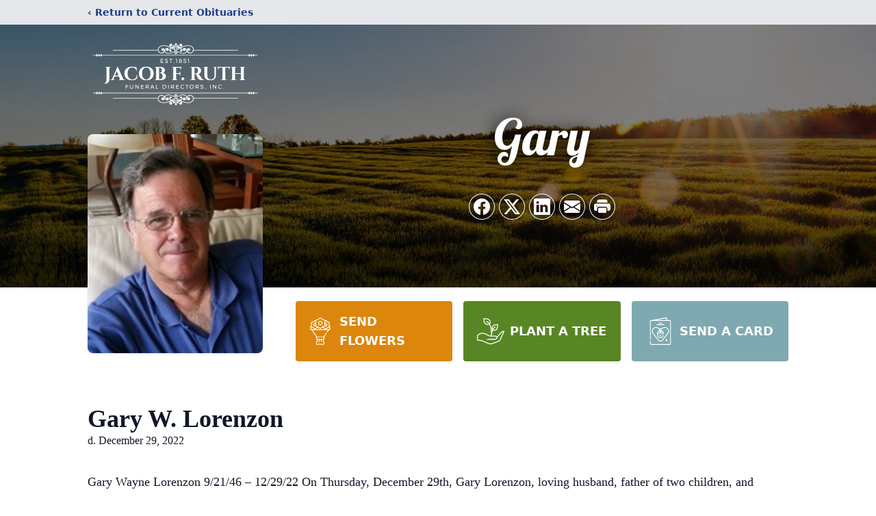

--- FILE ---
content_type: text/html; charset=utf-8
request_url: https://www.google.com/recaptcha/enterprise/anchor?ar=1&k=6Ld_PaYnAAAAAC06C6igGUq9GXmH-SuXKxa-8OMz&co=aHR0cHM6Ly93d3cuamFjb2JmcnV0aC5jb206NDQz&hl=en&type=image&v=TkacYOdEJbdB_JjX802TMer9&theme=light&size=invisible&badge=bottomright&anchor-ms=20000&execute-ms=15000&cb=to4qrskcq257
body_size: 44964
content:
<!DOCTYPE HTML><html dir="ltr" lang="en"><head><meta http-equiv="Content-Type" content="text/html; charset=UTF-8">
<meta http-equiv="X-UA-Compatible" content="IE=edge">
<title>reCAPTCHA</title>
<style type="text/css">
/* cyrillic-ext */
@font-face {
  font-family: 'Roboto';
  font-style: normal;
  font-weight: 400;
  src: url(//fonts.gstatic.com/s/roboto/v18/KFOmCnqEu92Fr1Mu72xKKTU1Kvnz.woff2) format('woff2');
  unicode-range: U+0460-052F, U+1C80-1C8A, U+20B4, U+2DE0-2DFF, U+A640-A69F, U+FE2E-FE2F;
}
/* cyrillic */
@font-face {
  font-family: 'Roboto';
  font-style: normal;
  font-weight: 400;
  src: url(//fonts.gstatic.com/s/roboto/v18/KFOmCnqEu92Fr1Mu5mxKKTU1Kvnz.woff2) format('woff2');
  unicode-range: U+0301, U+0400-045F, U+0490-0491, U+04B0-04B1, U+2116;
}
/* greek-ext */
@font-face {
  font-family: 'Roboto';
  font-style: normal;
  font-weight: 400;
  src: url(//fonts.gstatic.com/s/roboto/v18/KFOmCnqEu92Fr1Mu7mxKKTU1Kvnz.woff2) format('woff2');
  unicode-range: U+1F00-1FFF;
}
/* greek */
@font-face {
  font-family: 'Roboto';
  font-style: normal;
  font-weight: 400;
  src: url(//fonts.gstatic.com/s/roboto/v18/KFOmCnqEu92Fr1Mu4WxKKTU1Kvnz.woff2) format('woff2');
  unicode-range: U+0370-0377, U+037A-037F, U+0384-038A, U+038C, U+038E-03A1, U+03A3-03FF;
}
/* vietnamese */
@font-face {
  font-family: 'Roboto';
  font-style: normal;
  font-weight: 400;
  src: url(//fonts.gstatic.com/s/roboto/v18/KFOmCnqEu92Fr1Mu7WxKKTU1Kvnz.woff2) format('woff2');
  unicode-range: U+0102-0103, U+0110-0111, U+0128-0129, U+0168-0169, U+01A0-01A1, U+01AF-01B0, U+0300-0301, U+0303-0304, U+0308-0309, U+0323, U+0329, U+1EA0-1EF9, U+20AB;
}
/* latin-ext */
@font-face {
  font-family: 'Roboto';
  font-style: normal;
  font-weight: 400;
  src: url(//fonts.gstatic.com/s/roboto/v18/KFOmCnqEu92Fr1Mu7GxKKTU1Kvnz.woff2) format('woff2');
  unicode-range: U+0100-02BA, U+02BD-02C5, U+02C7-02CC, U+02CE-02D7, U+02DD-02FF, U+0304, U+0308, U+0329, U+1D00-1DBF, U+1E00-1E9F, U+1EF2-1EFF, U+2020, U+20A0-20AB, U+20AD-20C0, U+2113, U+2C60-2C7F, U+A720-A7FF;
}
/* latin */
@font-face {
  font-family: 'Roboto';
  font-style: normal;
  font-weight: 400;
  src: url(//fonts.gstatic.com/s/roboto/v18/KFOmCnqEu92Fr1Mu4mxKKTU1Kg.woff2) format('woff2');
  unicode-range: U+0000-00FF, U+0131, U+0152-0153, U+02BB-02BC, U+02C6, U+02DA, U+02DC, U+0304, U+0308, U+0329, U+2000-206F, U+20AC, U+2122, U+2191, U+2193, U+2212, U+2215, U+FEFF, U+FFFD;
}
/* cyrillic-ext */
@font-face {
  font-family: 'Roboto';
  font-style: normal;
  font-weight: 500;
  src: url(//fonts.gstatic.com/s/roboto/v18/KFOlCnqEu92Fr1MmEU9fCRc4AMP6lbBP.woff2) format('woff2');
  unicode-range: U+0460-052F, U+1C80-1C8A, U+20B4, U+2DE0-2DFF, U+A640-A69F, U+FE2E-FE2F;
}
/* cyrillic */
@font-face {
  font-family: 'Roboto';
  font-style: normal;
  font-weight: 500;
  src: url(//fonts.gstatic.com/s/roboto/v18/KFOlCnqEu92Fr1MmEU9fABc4AMP6lbBP.woff2) format('woff2');
  unicode-range: U+0301, U+0400-045F, U+0490-0491, U+04B0-04B1, U+2116;
}
/* greek-ext */
@font-face {
  font-family: 'Roboto';
  font-style: normal;
  font-weight: 500;
  src: url(//fonts.gstatic.com/s/roboto/v18/KFOlCnqEu92Fr1MmEU9fCBc4AMP6lbBP.woff2) format('woff2');
  unicode-range: U+1F00-1FFF;
}
/* greek */
@font-face {
  font-family: 'Roboto';
  font-style: normal;
  font-weight: 500;
  src: url(//fonts.gstatic.com/s/roboto/v18/KFOlCnqEu92Fr1MmEU9fBxc4AMP6lbBP.woff2) format('woff2');
  unicode-range: U+0370-0377, U+037A-037F, U+0384-038A, U+038C, U+038E-03A1, U+03A3-03FF;
}
/* vietnamese */
@font-face {
  font-family: 'Roboto';
  font-style: normal;
  font-weight: 500;
  src: url(//fonts.gstatic.com/s/roboto/v18/KFOlCnqEu92Fr1MmEU9fCxc4AMP6lbBP.woff2) format('woff2');
  unicode-range: U+0102-0103, U+0110-0111, U+0128-0129, U+0168-0169, U+01A0-01A1, U+01AF-01B0, U+0300-0301, U+0303-0304, U+0308-0309, U+0323, U+0329, U+1EA0-1EF9, U+20AB;
}
/* latin-ext */
@font-face {
  font-family: 'Roboto';
  font-style: normal;
  font-weight: 500;
  src: url(//fonts.gstatic.com/s/roboto/v18/KFOlCnqEu92Fr1MmEU9fChc4AMP6lbBP.woff2) format('woff2');
  unicode-range: U+0100-02BA, U+02BD-02C5, U+02C7-02CC, U+02CE-02D7, U+02DD-02FF, U+0304, U+0308, U+0329, U+1D00-1DBF, U+1E00-1E9F, U+1EF2-1EFF, U+2020, U+20A0-20AB, U+20AD-20C0, U+2113, U+2C60-2C7F, U+A720-A7FF;
}
/* latin */
@font-face {
  font-family: 'Roboto';
  font-style: normal;
  font-weight: 500;
  src: url(//fonts.gstatic.com/s/roboto/v18/KFOlCnqEu92Fr1MmEU9fBBc4AMP6lQ.woff2) format('woff2');
  unicode-range: U+0000-00FF, U+0131, U+0152-0153, U+02BB-02BC, U+02C6, U+02DA, U+02DC, U+0304, U+0308, U+0329, U+2000-206F, U+20AC, U+2122, U+2191, U+2193, U+2212, U+2215, U+FEFF, U+FFFD;
}
/* cyrillic-ext */
@font-face {
  font-family: 'Roboto';
  font-style: normal;
  font-weight: 900;
  src: url(//fonts.gstatic.com/s/roboto/v18/KFOlCnqEu92Fr1MmYUtfCRc4AMP6lbBP.woff2) format('woff2');
  unicode-range: U+0460-052F, U+1C80-1C8A, U+20B4, U+2DE0-2DFF, U+A640-A69F, U+FE2E-FE2F;
}
/* cyrillic */
@font-face {
  font-family: 'Roboto';
  font-style: normal;
  font-weight: 900;
  src: url(//fonts.gstatic.com/s/roboto/v18/KFOlCnqEu92Fr1MmYUtfABc4AMP6lbBP.woff2) format('woff2');
  unicode-range: U+0301, U+0400-045F, U+0490-0491, U+04B0-04B1, U+2116;
}
/* greek-ext */
@font-face {
  font-family: 'Roboto';
  font-style: normal;
  font-weight: 900;
  src: url(//fonts.gstatic.com/s/roboto/v18/KFOlCnqEu92Fr1MmYUtfCBc4AMP6lbBP.woff2) format('woff2');
  unicode-range: U+1F00-1FFF;
}
/* greek */
@font-face {
  font-family: 'Roboto';
  font-style: normal;
  font-weight: 900;
  src: url(//fonts.gstatic.com/s/roboto/v18/KFOlCnqEu92Fr1MmYUtfBxc4AMP6lbBP.woff2) format('woff2');
  unicode-range: U+0370-0377, U+037A-037F, U+0384-038A, U+038C, U+038E-03A1, U+03A3-03FF;
}
/* vietnamese */
@font-face {
  font-family: 'Roboto';
  font-style: normal;
  font-weight: 900;
  src: url(//fonts.gstatic.com/s/roboto/v18/KFOlCnqEu92Fr1MmYUtfCxc4AMP6lbBP.woff2) format('woff2');
  unicode-range: U+0102-0103, U+0110-0111, U+0128-0129, U+0168-0169, U+01A0-01A1, U+01AF-01B0, U+0300-0301, U+0303-0304, U+0308-0309, U+0323, U+0329, U+1EA0-1EF9, U+20AB;
}
/* latin-ext */
@font-face {
  font-family: 'Roboto';
  font-style: normal;
  font-weight: 900;
  src: url(//fonts.gstatic.com/s/roboto/v18/KFOlCnqEu92Fr1MmYUtfChc4AMP6lbBP.woff2) format('woff2');
  unicode-range: U+0100-02BA, U+02BD-02C5, U+02C7-02CC, U+02CE-02D7, U+02DD-02FF, U+0304, U+0308, U+0329, U+1D00-1DBF, U+1E00-1E9F, U+1EF2-1EFF, U+2020, U+20A0-20AB, U+20AD-20C0, U+2113, U+2C60-2C7F, U+A720-A7FF;
}
/* latin */
@font-face {
  font-family: 'Roboto';
  font-style: normal;
  font-weight: 900;
  src: url(//fonts.gstatic.com/s/roboto/v18/KFOlCnqEu92Fr1MmYUtfBBc4AMP6lQ.woff2) format('woff2');
  unicode-range: U+0000-00FF, U+0131, U+0152-0153, U+02BB-02BC, U+02C6, U+02DA, U+02DC, U+0304, U+0308, U+0329, U+2000-206F, U+20AC, U+2122, U+2191, U+2193, U+2212, U+2215, U+FEFF, U+FFFD;
}

</style>
<link rel="stylesheet" type="text/css" href="https://www.gstatic.com/recaptcha/releases/TkacYOdEJbdB_JjX802TMer9/styles__ltr.css">
<script nonce="b-Nn5MQbXe573p20F9rcmg" type="text/javascript">window['__recaptcha_api'] = 'https://www.google.com/recaptcha/enterprise/';</script>
<script type="text/javascript" src="https://www.gstatic.com/recaptcha/releases/TkacYOdEJbdB_JjX802TMer9/recaptcha__en.js" nonce="b-Nn5MQbXe573p20F9rcmg">
      
    </script></head>
<body><div id="rc-anchor-alert" class="rc-anchor-alert"></div>
<input type="hidden" id="recaptcha-token" value="[base64]">
<script type="text/javascript" nonce="b-Nn5MQbXe573p20F9rcmg">
      recaptcha.anchor.Main.init("[\x22ainput\x22,[\x22bgdata\x22,\x22\x22,\[base64]/[base64]/[base64]/[base64]/[base64]/[base64]/[base64]/[base64]/bmV3IFVbVl0oa1swXSk6bj09Mj9uZXcgVVtWXShrWzBdLGtbMV0pOm49PTM/bmV3IFVbVl0oa1swXSxrWzFdLGtbMl0pOm49PTQ/[base64]/WSh6LnN1YnN0cmluZygzKSxoLGMsSixLLHcsbCxlKTpaeSh6LGgpfSxqSD1TLnJlcXVlc3RJZGxlQ2FsbGJhY2s/[base64]/[base64]/MjU1Ono/NToyKSlyZXR1cm4gZmFsc2U7cmV0dXJuIShoLkQ9KChjPShoLmRIPUosWCh6PzQzMjoxMyxoKSksYSgxMyxoLGguVCksaC5nKS5wdXNoKFtWaixjLHo/[base64]/[base64]\x22,\[base64]\\u003d\x22,\x22GMO9ISc5wp01w71Lwq/CuRnDjTTCrsOJbmZQZ8OBWQ/DoEwNOF0KwoHDtsOiJC16WcKCQcKgw5Iww6jDoMOWw4NMICUsIUp/[base64]/DthlXfyHCmGHDtsK7GSrDnWZsw5LCk8OBw5DCjmVDw5pRAG3CkTVXw6zDjcOXDMOOWT09JW3CpCvCucONwrvDgcORwpPDpMOfwqtQw7XCssODXAAywq1PwqHCt1LDmMO8w4Z2RsO1w6EGG8Kqw6tZw64VLm/Ds8KSDsOlfcODwrfDhsOuwqV+cUU+w6LDmnRZQnLCr8O3NTRVworDj8KPwoYFRcOnMn1JEMKcHsOywq/CjsKvDsK7woHDt8K8VMKeIsOiehdfw6QeWSARZMOmP1RCcBzCu8KFw6oQeVVPJ8Kiw7jCqzcPICRGCcKWw7XCncOmwqPDisKwBsOww4/DmcKbcGjCmMORw5jCi8K2woBbfcOYwpTCs3/DvzPCocOww6XDkVXDk2w8JXwKw6E8P8OyKsKiw4NNw6g/wp3DisOUw6kHw7HDnE0vw6obZcK+PzvDvTREw6h6wqprRyTDnBQ2wpcrcMOAwoMHCsORwpgPw6FbYcKoQX4nHcKBFMKCalggw5FveXXDucOBFcK/w6/ClBzDsl3CtcOaw5rDilxwZsOcw43CtMODV8OwwrNzwrvDjMOJSsKxbMOPw6LDpsOjJkI8wpw4K8KuIcOuw7nDosKXCjZHcMKUYcOOw6cWwrrDqcOsOsKsRMKIGGXDqsKlwqxaVcK/IzRAA8OYw6lswoEWecOeP8OKwoh5wq4Gw5TDt8OaRSbDg8OSwqkfDQDDgMOyB8OSdV/CimPCssO3V0ojDMKbHMKCDBE6YsObKcO2S8K4IcOaFQY9FlshecOtHwgqZCbDs21Rw5lUcj1fTcO7eX3Cs1pnw6B7w4l1aHpPw6rCgMKgXlRowpliw69xw4LDqhPDvVvDlsKoZgrCo1/[base64]/CgjLCm3RSPkMdw7/CkBUiwqjCnsOnwq7DmHU+woovLiHDlhVTwr/DmsOCDBPCvcOGWiHCuQjCvMOOw7LClcKvwqzDgsKCS2XCiMKFBAcBDMK4w7fDvBAcf0Q7c8OUD8KfVFPCo1bCncOhWw3ClMKRA8O6KsKqw6JJCMOXTcOvMGZXO8Kiwop6EnTDg8OXfMO/[base64]/Dh2UnVgXDqX8qwr3ChUDCjloLSD7DvjEqIMKSw50VHgXCi8OOJMOgwoLCo8Kmwq3CmMOkwqEfwoF2wpfCrC0NGkUNLcKxwoxSw7cfwq8Jw7XCtMOJRMKhK8OUW2FgTzYwwrBZb8KLNMOCTsO7w6Mqw7sAw5XCsB5/SsO/w7fDoMOkw502wpvCmwnDgMOja8OgBH48LyPDssOAwobDg8K6woPDsWXDmVJOwp8UAMOjwrLDuDvDtcKISsOcSCTDoMOcemdVwrDDqsKPG0PCgRohwqzDjWcDLHtwJEB8wqJVfzMZwqnCnwxGTGPDnk/Cq8Owwrlnw7fDgMOyEsO1wpsLwqXCrBZgw5DDj0XCmVJKw4Znw4IRb8K+S8OlWsKWwp1fw5zCvwRbwrTDtC17w6Erwo16JcOPw7I4MMKcJ8OowpBAJMK6ZXbCpy7DlMKHwpYVRsO9wo7Dq2PDo8K7UcOnZcKYwoI2UCV1w6MxwrbCocOFw5JXwrFZa28gAk/CnMKVRMOew6PCu8KxwqJcw6EZV8K3QnLDocKiw4nCmcKdwqYhLsK0YRvCqMO0wrHDh35WL8K+Bw7DlFTCkMOeBEkTw7ZON8O1wr/Cu1FeJ0tBwpLCuyDDl8Kkw7XCtxXCjsOvEhnDkmsew7tSw5rChW7Dg8O5wrrCqsK5RGAbIcOIXlcww6TDiMOPTgsSw4oOwpzCrcKlZXAIKcOjwpM6DsKkFSYpw6/Dq8OLwrJ8Z8ObT8KnwoAmw7UuQMOyw6kgw6/CoMOQIkvCvsK5w4xMwp5Bw6LChMKGBnppPsO3LMKHHVHDpS/DqsKWwoEswrRIwq3CqnEiQ1XCocKGwrXDkMKGw4nCl2AsEE4ow5sJw4fCmXtdJlHCiijDnMOyw4rDtDDCtsOVJUvCusKYaCPDosO4w48qWMOfw5zCjWXDh8OTCsKAQsOvwpPDoVnCs8K/HcO2w4zDpVQMwopYK8KGwqTDnEd/wo8wwqHCnGbDiz0Ww6rCk3XDky5XEsOqFA/CvHtVEMKrMUkUKMKAKsKeaE3CoRjDi8KZbV9ZwrN8woceP8Kew6HCrsKfanPCi8Oyw7IFwqwJwrp5Bg/CicOcw70pwpPDkXjClAPDpcKsNsKMcH55ABx7w5LDkSoyw7vDisKCwq/DkxpmdE/[base64]/acK+OcOMLcOKTDzCgGrCrzXDo8O8GzHCnsKTQ37DtMO9GsKtSMOEG8Ogw4HDiTXDvcOnwoIVHMO/RcORAV89dsO+w4fCqcK9w79GwrrDtj/DhsOUMDDDlMOkeFtCw5bDicKawoEAwrHCtAvCqsOaw49HwrPCs8KPLcK7wo8/Xm4wCjfDrsKuAsOIwp7ClXLDicKWwpjClcKBwprDsywcGDbCtRjCnCtbIQJAw7E1cMOHB1xHw5zCpgzDtV3CnsKlJMOowr56ccO/wpXDukjDgikmw5jDucKnXlUqwpTDqGtmfMKMInTDmcK9F8ONwoELwqNVwoEVw6LDrznCpcKdw5Yiw4zCqcKLw415VjfCnwPDssOsw7dww53CqU3CsMOCwq/[base64]/CrUQnAHNRAXdoJ1rCtsKKwrF1V07DlcOIPibCuH9Qw6vDqMKuwoDDrcKUYRpaBi1zPE03N03DjsOBfRIlwpjCginCsMK6KnJ5w5MUwrNzwpXCsMOKw7NGZkZyIsOZQQk8w4wjU8K3ID3DrcO5w7NywpTDhcOpZcKCwr/CiHbCjGoWwofDnMKJwpjDqELDksKgwq/Dp8OlVMOmBsKUMsKawo/CjsKKPMKrw5XDmMOjwpQuGQHDjHXCo2Nrw7ZBNMOnwphjA8OQw6EJfsK5GcK7w6wow6E7BxXCrcOpGSTCqV3CtyTCjsOrKsO0wqtJwrrCgyEXYQ03wpJgwq8KN8KhOnTCsAE5fzDDl8K/woVIZsKMUMKawqUHUcOaw7MyFGRCwpvDlMKCHwfDtMOFwonDrsKwUg1/w6p+N0ZiXhzDtBMwfUFyw7HDmFhsK0VwFMKGwqvDtcKZwrjCuXl8EX3ClcKRJsKoNsOGw5fCkgQWw6YsUHbDq2UUwpXCqwsew5vDsy7ChcOjVsKHw5cSw4ZawoYdwohPwoZGw7/CuTscAsOFSMOFLjfCsnDCpxI6UBoWwrg/w44nw413w75xw4/CpMKcFcKTwqPCtB5ww5cuwonCsAMtwplqw7zCt8O7P0fCg1ppAsOfwpN3w7lPwr/[base64]/DnjRlwqoAGhtvFWgfPsK0QHwdw6cVw73CjwwzZwzCuzfCjMKnJmMnw499woRMMsOhAR9+wpvDt8K4w7p2w7vDm3rDhsODHQ43cxsdw4oRd8KVw4HDnikXw7/CrzIldB/[base64]/CqmomOUQfSzBPMcKtJ1A/ax9POQ/CoW3DoG9cw7LDrC4RFcO6w7s/wrDCrhXDmy/DpMKjwrU6Ck0recO2YTDCu8O4IS3DncO3w5Fvw7QEPsOtwoV6d8OhSg1+RsOQwrrDtjZ/w7rCpBLDr0/Ckn3DpcKnwrInw5LCl1jCvTF+w7UywpnDq8OgwqcIZn/DvsK/XhleTEdNwpxyHSjCvcOEesKiGG1gwql5wrNGYMKVR8O3w5nDl8OGw4/DvicKccK/NVzDg0B4Hw0HwqJATXFVY8ONCDpBFFxmRk9gdQU3L8OVElVawrHDu3XDqsK3w7cNw73DpgTDoXNsXsK2w7zCgVw3JMKSFDTCt8OBwp0Lw73CqmkAwqLDisObw5LDh8KCY8Kkwp/Cm1VUGsORwqZ5wpkLwoJOCEk8Fk0YF8KFwp/DqcO5G8OqwqzCnFxZw6fDjHcbwrMOw4Exw6EmScOjMcOcwoQXbMOCw7MQVRl1wqMrEEpFw688KsOhwqjDqw/DksKOwq7CsDLCsjvCjMOkZMOLPMKowoE1wq8KDMOVwokJXMKUwpQrw4bDjWHDvGdsQxXDvwcYCMKcw6PDrcOjXVzClVZxwqE6w5M2w4PCjhsTd1LDvMOXwr8+wr3DvMKpw5JvVwx+wo/DusOOwqzDscKZwr88SMKVw4/DqsKtSMKlEMOACkQLIsObwpDCnSUCwp/DpGduw6gfw6nCsCBeYMOaHMKMZMKUYsKRw7lYK8OUGHLDgsK1OcOgw5E5TR7DpsKGwr7Cvz/DhX0aVFhxFy0lwpLDokvCqSzDusOhDUjDoBvDm3rCglfCp8OXwrsHw4k6L3UkwpbDhUoow5fCtsKFwrjDvwEhw4TDmS82VFwMw6h2RcO1wqjCjGHCh1zDusK+wrQYw4Q/BsO+wrzCp39pwrlceVAAwoIZBjAaFGNuwqA1VMK8O8OaDCoVA8K2YB/Dr3LCigPCicKowrvCrsKJwpxMwqJoYcO7WcOYDQoEw4dhwq1cciPDvMOHcQU5wqLDu1/CnhDDl13Cvh7DlsOXw6FRw7Jgw5J0MTvClGjCmi/CocOaKT07dMKpekk5EUrDs2RtCATCpVZ5L8OIwr0SHyI/[base64]/DvcKmLcKNwqvDtcKxJcKoODzDkMKIwoR0w4fDpMK4wozCqsKiHsKRUR4Zw5tKfsKeZMKPdlkjwpkyFyfDqVY6NU8pw7nDl8KgwqZVwq7DiMOnYCXDtxHCjMKVSsOWw5zCjjHCkMODMcKXA8OFRnwnw6sgXsKbVMOfLcKRw6/DpivDgcKQw6UwBcOMA0HDoGBwwoA1ZsK8KDxJLsO3woxzSUbCqkLDmiDCohPCoTdLwqAvwp/[base64]/[base64]/CgzTDhF3DvwvDszHDn8OHX8K4wr7DosOKw77DosOHw6XCtjXCicOwfsOmNB3DjsK3BcKKwpUmWm0JVMO2e8O5UFcMKkjDmsKhw5DCusO0wrYGw7kuAibDo3/[base64]/[base64]/LnYhw6HCsXUeRQrColsRG8K9e0d6w5jDlB/Ct3N6w5F6wp8NBj/DrcOAHksnU2V5w73DvD12wp/DjcKIYibCvMKVw4DDkEzDk37Cn8KRwqLCtsKRw581MsO6wpTCq2HCnEHCplPChA5BwqdAw4LDjQnDjzIkIcK/b8O2woNVw6NxOx/CqwpOwqdIJsKga1R1w6AmwqxMwrlgw6/DmsO/w7nDsMOfwqg6w7tLw6bDtcKqYhDCvsO+N8OJwrcQeMKaVVgwwqFlw5bDl8KkKhU4wpMWw4PCh08bwqNOWjIAEcKvF1TCnsOnwojCt2rDmzdnQSUuYsOFZMOIw6bDlj55QmXCmsOdFsOHYkhEISVJwqzCimAeTCgsw7/CtMOxwoJzw7vDmlw4GDcHw6PCphtcwqfDnsO2w74+w6oWAnbCp8OYVsKYwrgkKsKhwppmQSPCucKKWcOTGsOIZTDDgGXCojfCsm3CpsK1WcKeKcKUU2zDgW/CuxPDn8Ojw4jCi8KRw4NDdcOnw5IaPS/CvgrDhEvCqAvDjk8pLmvDg8OuwpLDkMOIwpnDhHsvFS/CiE16DMKbwrzDvsOwwpnCsgvDgjM4VUotInBmfkjDgE3Cp8KIwp3CjMK+KcOUwrbDgMOqdXjDiVXDh2vDsMOrCcOHwobDhsOkw6vDrsKdLD1qwqRbw4bDrAgjw6TCosO/w6Flw4NowpfDucKzaXvCrGHCoMODwpELw5IXf8KiwoXCkE7DtcKAw77DgsKmWRrDvcKIw4PDjDbCs8K4e0LCtVoyw6XCn8OLwrsZEsOww6DClzlaw7FnwqLDiMOuQsO/DDjCpMOrfmDDk3kTwrDDvCovw6A1w54faTPDpngSwpBaw60Ww5Zmwrshw5B/I33DkFXCgsKcwpvCmMKhw5pYw6YQwokTwoHChcOjXm4pw5FhwolRwq3DkSjDqsOBIsKdJ3fCtUlFecOrY1Z8dMKjwpfDugTCrBENw6VwwrbDjMKpwrMzQcKXw5FIw5p2EjABw6FSJHQ5w7fDqw/DgMOPH8OYBMOMX2wqVC9rwo3Cm8OIwrt7RcOlwqIlw6o6w7zCosOBOylycUTCusOtw6TCpU/DgsOrSMKTKMOKVB3Cs8KWbsOYHMKlRS/Doy8PcnPClcOCCsKDw6zDpcK5KsO4w6cOw60HwpvDjR9nPwHDp1/CnCIWN8OELMOQSMKPNsKYFsKMwo0yw67CjCDCg8OeYMOLwqzCrVbCjsOmw5ovW1ISw61hwoXClSnCrBbDlBZuVsORMcKNw5BCIMKaw7tvZUPDp2FGwprDtyPDnH1rei/[base64]/Cm3jCsE7Cp8KNw7XCtcKiwpnCvsKJwpXCm8KCZ1ExEsKDw7Qbwq1gb1XCjmDCkcKVwpLDoMOrPsKYwpHCocO+C1AJVxQOcMKEVMOcw7LDnmPCrDkvwpHCrcK3w6LDhS7DmUTDhhbCjnjCviIpwqcbwrkrw7tTw5jDvxocwoxyw5/Co8ODBsONw5crUsKBw7LDv0nCg2RTb3RPD8OoU1TCicK3w6MmbS/DmMODHsK0Hk5qwodMGVdfGhw5woR+U2gQw4Irw4FwWsOaw59HZcOSwr3Cun17YcKcwqPCrMO9YsOqYMOJW2zDoMKEwogQw4R/woBER8Kuw7N4w5XDp8K6PsK7dWbCu8K1wrTDp8KwdcKDKcOHw5sxwoBGEV8RwrDClsOXw4HDhWrDtcOhw7Ylw4HDvGPDnz1pC8KWwq3DsGQMNXXCgAE/MsKDfcKXA8KrSnbDmBl4wpfCj8OED0bCnWIURMOPJ8OEwpIzECDDpytrw7LCixILw4LDlzQdDsKdTsK8Q1/[base64]/w6vDhGRTwp0nwozCoCvDtAVFJMO6w6jDiMKZwpNxMzPDkRjDnMKXwrhiwr03w4UwwoEEwrkGVCvChxh1dmQIHcKyaGHDk8OlCU/CuHE3GG8ow64mwpDClAMswp4vFRrCmypfw6vDrA1Ow4fDlwvDrw8cBsODw6TDumcfwqHDqDVtw59aH8KjZMO5MMKeH8KoFcK9HXlaw4F7w4bDnScmSyUawovCp8OqFztAwqjDiGscwocOw5vCiybCnCLCsiTDiMOYSMK5w5NYwpYew5g/IMO+wq/CgQ4nKMObLX/DkUnDpMOEXSfDsAF9Q2xtY8KxczAvwqtyw6DDo3VNw5XCpcK4w5vCmAcMCcKAwrjCjsOMwrl1wo0pKzkXQyHDtwfDmAnDh0PCt8OLW8KOw4zDliTCtSczwowfXsK7EXzDqcKJwrjClsOSN8OZbQ0uwoZ/wp0Xw6RowoVcVcKrITgTAxhAYMO3NVbCk8KRw7Vgwo/Digkgw6gewqErwrNxWHJtEW0TB8ONUgzCuHfDi8OmdU9wwovDvcKrw409wpjCjk0jbTE2wqXCs8KeEcO2HsOSw7BBY07CvA/CtlBswqxYG8Kkw7TDlMK0BcK4ZHrDpcO2acOvP8ObNWfCq8Otw4jCmwPDqyl0wo8qRsOuwoUNw4fCuMOBLDPCosOIwqQJEDxUw7AEfVdsw4d9d8O/wqrDlcOuR0I2PCzDr8Ksw6PCl0XCncOBZMKvB0fDkMKcB0LCkCZNfwVpXMKBwpfDqsKtwqzDkioYI8KHFFHDhn9WwqNVwpfCqsKDFAl6GcKFQMOxKiTDuxPCvsOTIVIvOFMww5fDkkrCkyLCiTPDusOlG8K4BcKfwo/CqsO2E30ywpDCk8OyDCNrw63DscOtwpXDvcOjXMK6a3Rqw6AFwoUQwqfDvsObwqkhB1bCusKsw4dWVSMRwrE/LsK/QCPChAwbTjVww5VlHsOFZcOAwrU7w5dzVcKMenU0wrpkwo3Cj8KrXGciw4TClMKtwozDgcO8AwLDslI5w7vDkDkkOsOOPWVETknDu1HDliVLwok/PWBFwoxfcsKVWBdsw7zDhwrDp8Khw6BVwovDqcOGwq/CvycCBMK9wpnCtsK/[base64]/ClsKEwpNBQTFAw7IqwpzDjcOyfT3DtQ7CtcKqM8OjUmlPwrLDhT/CmzAQBcOiw6xsGcOyfmw9woskf8O/ZMKIe8OZVGE7wox0wobDtsO7wqHDgMOuwrN1wo/DhMK6eMO8PcOhEH3CgkfDj17CmmwlwrvDjsOKw5Q4wrfCusObA8OPwrFSw5bCtsK/w6/DuMKrwpTCoHrCiC3Dt1VvBsKlFsO9Wgp5wot/wppDwqbDusOGJkTDtVtKE8KIFiPDtRleLsOFwq/CuMOLwqbCpMO1VEvDisK/w68iwpPDil7DqWwSwq3DhSwhwqHDn8K6asKXwrPDucKkIwwIwqnDn0YFDMO9wrJRSsOYw4pDfjVsecOTS8KrF1nCpQAqwqV3wp/DqsK3wqMPUcO8w77CjMOHw6LDhnHDvUJBwpvCj8OEwp7DhsOBacK+woImXlhBb8Oaw6DCvSY3IRfCv8KleHZYw7PDgB5Ywpp7ScK4OcKkZ8OEfxkKM8ODw7fCv0w1w4oTLcKEwrcTbEjCi8O4wpnCqcOYSsOtT3/ChQNOwrsxw6xMPhHCnMK2BMOIw4Z2X8OocEbClsO/wqHDkSAlwr9SHMKsw6l0dsKRNFkGw697w4DCtsO8wrVYwqwIw70DI3zCkMKUwrTCpcKqwqU5HsOdw7TDsEEkwonDmsK0wrfDhnRNC8KAwrYJADF7IMOww7jCgcKjwpxAYCxXw5c5w7rChx3CoSFhWcODw6XCvQTCssKXY8O4TcOgwo8Iwp59GTMuw5PChD/CkMOTM8OYw4FxwocFLsOiwqdwwpbDvwplYTciRkhGw7VbRsK1wpRwwrPDiMKuw6wqw5nDtkfDksKAwoPDjSXDmDZhw4QqK2LDqEJCw6/DlUPCmxnCgMOAwoLCp8OID8KcwqlMwpgwV0Z0REBfw49cw5PDrVjDgMK+wrnCv8K4wrrDp8KYdVxtFTopLEV8G3jDmsKLw5tRw4NUHcOjZcOTwofCkcOVMMOGwpvCo10PHcOhL2HCkFA7w4vDiD/CqGsRYsOzwp8uw7/CoUNPHjPDqMKYw6c1D8KWw7rDkMOPfMOgwqIaXS/CsUTDpURvw4bCinhMU8KhO3DDkSdtw7tdVsKbJMKSG8KkdGQywpIYwo1Zw6sFw4ZJw77DlgEJTHQdHsKow6lqHsKuwoPCncOcOMKNw7jDiyJdH8OOVsKjd1TCiCN2wqR7w6jCmUZeUwFgw6fClV4swppbHMOfJ8OKBwxXMyJOw6XCpHNDwq/DpmzCpW3CpsKwSyzDnUhQTMKSw6dOwotfGcKkVRYdF8OVRcK+w45pw5cJGAJlT8Obw5TDkMOfH8KEZTrCuMKmfMKUwo/[base64]/[base64]/[base64]/CtcKZwrI0DMObwpE1wrzDhkPCsxRUfFvCrsKWTcO9BmbCrQDDmBcPwqzCkmh7dMKVwpFdDyvDlMOdw5jCjsOsw4HDt8OHd8OGT8Kcb8O4N8O/wp5aM8K1ZWNbwqnDjl/[base64]/MCVcHcOFNgR3Nl4sw6tGLcOew7HCl8OHwoDCgmjCizXDrMODfMKGfnlWw5QhGWspJMKQw4JSLcO5w5bCsMK9K1ghUMKtwrfCoEcvwoTCgwHCpi0+w7d6GDxsw5zDtXYeYUHCvShtw7zCgxLCoUMJw4pYHMO4w5fDhSDCkMKjw7QHw6/CiFhkw5MUXcOiI8KSYMKUBUPDnF8BLEAlQsOrLB4cw43CsnnDncKTw5rCvcK0bDsIwogaw58GIlkuw6zDnT3Cv8KqMVbDoRjCpX7CssKXNVYhK1YcwrDCnMO1FMKgwpHCiMKKEsKoc8OkeB3CrMKQB1jCvMOFJCt1w68/dio4wplwwqIne8ObwrkSw4LClMOvwpZgNRDCmglgSmvCvFvCucKCw5DDu8KRHcOswpfDunZSw5xSZ8Ocw4hxJGTCg8KbRMKKwqciwplKcS8/[base64]/IMOew6bCu0XCu3Utwr5Xwox3w4I3w73DssKxwrzDkMK3PkTDgg4YAFZzMjQ/wrx5wp4XwrdQw7BEJBvDpQfCm8O7w5guw4l7wpTDgGoQwpDCiR7Di8KOw6TCsVTDpk/DssONABpMI8ORw4xmwrbCpMO4wpoywqVzw70CXsKrwpfDjcKRU1TCrsOnwq8fw4DDjTwow4XDkMKSDnERfR3ChBNMPcObdETDlsKTwqPCuAHCq8OMw5LCvcKpwoA0QMKAcsKEI8OXwqTCvmRIwoMcwoPCiH4wAsKcNMKBIxnCr0AHE8Kzwp/DrMOtOCwAGWPCq2jCoWHCpVUVO8K4YMOCXU3CinbCugTDo0fCi8OybcOFwoTChcORwpNtFjrDmcO/[base64]/Dt8Khw68ZJsKXXMOuThDCmcKAUMKEwotZB015UMK/[base64]/wrLDkAg8Q8OOHMOZw6gDw7EfaivDpsO8wojDpj9CwoDDgk4uw6XDoWYKwoLDu2F5wp5BNB7Cv2rDv8KHwpDCoMKrwq5Lw7fCtsKCAGXDqsOUVsOiwp8mwrlww5/[base64]/[base64]/Dk2JdwqPCsnVJw6fDikhRLGJuRsOrw781MsKWPMO1QsKDHMOYYFkwwpZCLg/Dn8ONwpjDkEbCmXcIw5p1d8OjLMK2wqTDrSlvB8OXw4zCkG5wwpvCo8O3wqVyw6XCtcKZDRrCmsORdEQiw7TCp8K0w5Qkwo4aw5PDjRtowoPDkFt7w6LCpMOrKMKRwpwyacK/wqsBw70xw4LCjMOnw4hoAcOcw6TChsKLw7lDwrLCjcONw77Dll/CvhYhMjrDr2hGBjBxB8OuZMOGw7o/w4dkwpzDtzIdw7sywqrDgzDCj8K5wpTDkMOLLsOHw6Z+wqpDLWprG8OOw7cdw4/Dg8O6wrDCi33Dq8O5FBkJT8Kady1FVFAzbQLDvBdNw77Ci0YmGMKSMcO+w5vCjX/Cl0AfwrETYcOjWCxdwrxQPkPChcO2w44xwpJGe0XCqF8IdcKqw49JKsOiGXLCmsKnwofDrwTDncO7wpdIw4pYX8O/WMKZw4TDrMKDeyXCn8Oaw63CrcOXKgjCqkjDtQkGwroZwozClcOiLWnCijXDs8OJFDfCmsO5wppXCMOPw7Yvw48pMzgGX8K+BWXCssO/w41Jw4/CqsKYw4kHDBnDrnXCvA9rw6g5wrUFAgckw4ZTeTXDlzUSwr7Dp8KzeT5twqNXw6EpwpzDtD7ChjPCqsOBw5XDtsKjNhNmdsK/w7PDpyPDuiMEPMKJLsOCw5QIW8OuwprCk8KDwoHDsMOhCB5fdi7DjFnCqMKKw73CihQ0w63Ct8OBRVvCmMKRVcOaEMO/[base64]/eXXDq8OhCHUsw7nDpCnCv8ODw7hxMFI4wo4yKMKhZsOxw44LwpsYE8K8w53CnMOwAsK8wplFHyjDlyRDF8K3UjPCny8DwrDChj8Jw5Z7FcOTY1rCiRXDs8OZQGjCm0wIw6ZUWcKUIsKfVmwMYlPCiW/[base64]/ClcO0woUpw68GBXYxwoAXNMOQw7bDhlNXNDVRKMOUw6nCmsO/HV3Cq1jDqAQ9KsOLw7LCj8K2wrfCmRlqwqPCqcOffcOywqwAADvCl8OiYCElw7HDtDnDpTITwqc4GFZpEWHDlE3Cr8KmQi3DqsKQwpMkV8OCw6TDucO1w53CjMKRw63ClErCv3jDvMOqUGXCtMOJcDHDu8OdwqTClDnDosKqED7Cl8KOYMKBw5bCjQXDjjV4w7YCDX/[base64]/CmsKyIMKuWifClXXDtHIxwohhwowgBcOAbWl2wqzDi8OnwpzDrsKjwrnDmcOcC8KrZsKHwp3DpMK0wqnDisKyMsOzwpoTwqdIdMOEw7TCtcOpw4zDsMKcw7jCggdywqHCmnpDODLCgQfCmS4Rwo/CisOxQ8OxwrvDrcKQw5FLQHLCihDCmcKZw7DCu2g4w6MuXsKzwqTCmcKyw57DkcK5HcOcW8KKwoXDgMK3w5TCnSjDtlsmw73DhC3CjHUYw4LCnBV2wqzDqX87wpDDtmjDg2rDr8KIWcO/KsKuMMKuw4Q3wpvDgGvCscOwwqYCw4IDHCgIwrkDSnZ2w5cjwpFPw6sFw6zCmcK4ScOLw5LDgsKnLMOhLmF1PMKDHRrDqE/DkTjCh8K8P8OrCcO4wqc6w4LCkWPDucOYwrrDhMK4RENLwr8kw7/Ds8K5w6UELmY8QsK5cAzCtsOhaU7DtsK4SsK/X2DDnC4rXcKUw6zDhDHDvsOtF3QSwoMIwoIfwr1UNVoTwol3w6XDjSt2XMOSesK/wrNeeX0eXFDDhCB6wrvDpDPCncKHSxfCscONLcOTwo/Cl8ObLMKPGMOvQSLCg8OLM3Fdw7omAcKtGsOPw5zDujwVLg7Dsh8/w69PwpIDVCY0G8KGYsKFwpxbw5Qgw4xpKcKJwrI/woNsQsK1NsKewpQMwojCtMOzIjtIBzrCg8OQwrzDrcOJw4nDnMKHwpRKDU/DicK9VcOMw6nChQ9KTcKiw4tWOETCscK4wpPCnCfDs8KAGynDtCrCtjFiYMOKH13DtcOaw7YPw7XDpWoBIDUWGsO3wp8wV8KJw7AcZULCu8KuXFPDqsODwox9w5DDmcKNw55XeyQCw7XCu2Vhw5c1aj9owp/Ds8OWw6zCtsKrwqJuw4HCqQIYw6HDjcKqN8ODw4BMUcKBKBnCrV3CvcKSw6LDv10cacKow4JXMmMle23ChcKYbG3DncKdwpRUw4FKaU/DlAQ3wpDDs8OFw5bCnsO6w4J7BCYOCnN4YlzCkMKrQGghw7rCpi/[base64]/CvsOIBgHDpsOGw5tmwrRGw7rClXxnWyTDksOQw4rDhRx3d8OkwrXCv8KjZy/[base64]/fcK9w6jDlzTCl8OVwp3DjlZmw53Cu8KkIMKPNcOJWVhjF8KpTyJwKXrCsGtow6gELxxdDMOWw53CnkrDplTDtsObLcOgXcOGwoXCkcKiwrHCrAkAw7FUw7J3FkkQwrTDjcKxN1Yff8O/[base64]/[base64]/CvihDE8OjSTVdwrk7w4DDrMKsDsKPwqPDscKew716w4ZlOsKEdkTDs8OBfMKjw5TDm0vCqsO4wrwkG8O/DS3CqcOvPTphE8Ovw4fCiALDhsOCQEE/wrvCumjCu8KKwp/Di8OqOybDksKrwqLCjGXCtEAkw5/DtsK0wo45wo4fwpzCj8Kyw6bCrVjDh8ONwozDkGl9woBmw6UIw7HDusKbc8KAw5EyfMO/UcKpWifCgcKSwpoPw5LCowbCrDIRSRTCiTsLwpPDjR1nMyjCnTfCgMOMQ8K0wqcUei/Dr8KnK008w6/CusKow7vCu8KmI8Opwp5FFBvCtsOVZXo8w7bCglPCisK+w4LDkmLDkDDCmsKvSGhqHsK/w5cqDmLDssKiwrUBGkfCsMKqTcKjAB86G8Kwdjo2GsK4cMK7N0sUbsKQw6TDgsKMGsK9WBEEw77DuAwIw5nCqQnDnMKHw5Y5LF/CrMKPbcKGLMOmQcK9Jyhqw702w7vCtQfDosKdTivCosKuwr3ChcKSCcKqUVc+KMKLw7PDnQcmH28Mwp3CucO3OsOKK2Z7BcOpw5zDnMKKw6JNw6/[base64]/Ds8OJw7bDt0zCmcO2wpYWw6Fpw6jCkmfDsC/CoCZTWMO8w7Y0w6bDlCfDi1TCswUwExPDmGfDh1oJwo4MYWXDr8OQw4zDs8OxwotALMOlN8OEEMOBQcKXwpc+w7gZHMOQw5gnwo3Ds1o4fcOfGMOIGMKvED/CqcKqOzHCqMKtwo7Cg3HCiFFzfMOAwo/Cqwk8aSZaw7vDqMOowpp7w5IEwqPCvBgYw6nDi8OqwoY/GmvDpsKrIVFdPWPDg8K9w7cVw4tVF8KRWETCvBEIZ8K1wqbCjXB7OGE8w4fCkw9SwosrwqDCuUTDgX1HOsKbEHrCvMK3wqsfQSXDtBPCvDNWwp3DksKMa8Ojw4B6w6jCosKJH1IIOcOVw6XCpMKvMsKJTx/Cimkzb8Odw5nCgCYcw4AwwoddQFXDncKFQi3DnE8haMOSw4MbVUrCqgrDlcK3w5/ClT7Cs8Kuw7dtwqPDmxFWB20OMFdsw70iw6jChy3CqArDsUV9w7B+G3cLPzjDusO1KcKvw4EJDA0OZhXDvcO+QkVEdk40QsO6bcKMIQZgRBDChsOgXcK/GB9jbiR4Qwo8wonDiD1dO8K0w77CszrDmS1nw48cwo5KHEkiw6XCgl7Djl/Dn8Klw7ZTw4sTWcOgw7Yww6LCvcKGEmzDssOiZ8K2McKxw47DpMK3w4zCnD/DrD0SBy/CjzthOGTCu8Kjwo48wo3DncK4wpDDgS0HwrcPBmfDry4Qwq/DpDzDqU99wqDCtgLDsy/[base64]/CscOtwojCqmbDpsOLw67Cj8KJSRIIZRPCrTnCmcKbQznDiDzDklLDtsOXw5dDwodrwrjCgcK0woDCoMO9f2zDhsKRw5JdBA0NwoY6EMKjKsKWCMKaw5ENwp/Dg8Kew54XbMO5wq/DlTJ8wozDkcOeB8KEwowwK8KIbcKWXMOvf8O7wp3DvVjDjcO/FsOGckPChAbDmVd2wpx7w47Du1fCpm/DrMKKfsOrKzvDnMOiY8K2X8OUEyjDj8OpwpzDvHYIGMO7LMO/w7DDkiTCiMOMw4zDkcOETcKxwpPDpcO3w6/DvUsQRcKPLMOEABlNZ8OiHHnDmBLDusOZZMOMbMKiw6/ClcKgICLDjsK+wrTCjR5Fw7LCqGswVcO9Qg1Zw5fDngTDusKKw5nDusOnw6QEG8OLwqHCgcKeG8OAwoMSwoXCgsK6wr/CmsKlMiUjwqBCWVjDhWLCiVjCjBbDtGHDqcOwGw5Pw5LCtGrCnH4hcyvCv8OECcK4wrLCvsKhYMOQw7LDvcOSw5FOd34ZS0pvRDkrw7/DucKBwqnDmkYHdisbwqPCtiV0U8OOTWJ/G8OfKwpsXiLDnsK8wokHMivDsELDkSDCi8O+BMKww5AdesKYw4rCp1zDlR3ChQPDicKqIH0hwrU2wojCmHDDtTNfw6hyKy06TcKUN8K2w6vChMOkYX3DrcK1ccOzwrIKbcKvw4Yow6TDvTteYMO8QBEcR8OZwqVew7nDhA/[base64]/NMKzw6PDhy1Nw4rCsMOjC8OCw75gTsKcEW/Cp8Kqw6HCgT/CvjwbwpFPQ31Uw4jChzJ7woNgwqHCvcK8wrbCrsKhF3YTw5J3wrZOCcO+YU7CginCrQtZw5PCpsKpLMKTT1BgwrxNwoPCghscaxwnPCtVw4TCn8KlD8OvwoPCqMKoPwMbDTBiFX/DvVPDjMOecXDCi8OkEMKvSsO/w589w7sSwq7CgUl8EcOvwoQBbcOzw6LCsMODFsOefxfCn8KjM1fCqcOsB8O3w5PDjUfDjcOYw5/DlBvCgg/[base64]/CpsK2w73DqcKIbXDCki94ZcOFRVF5ZMKKO8K+wr/[base64]/CrCxqIcOVwo7Dj8OkDF8UDwZvwpEnWsOfwpjCnXtUwot1bTw4w5wPw63CrT46YhtKw7gaccOUJsKOwoDDn8K9w796w4XCsgzDoMOmwrsSIMO1wopxw6VmFHl7w5hVSsKDFkfDt8OJasO6bcKsLsO4HsKtUS7CksK/J8Ocw7kTBT0Qw4/ChhTDsAzDkcOuJmDCqFwuwqdQMcKWwo1xw5F7ZcKlG8K+EVMFalAaw7w/[base64]/CgsOlUQY1CsKmSGpSNRXDt1t3MMKRw6o3P8KpbE7CggAPIAPDq8OCw4jDpsK0w6LDkU7DsMKqAU7Cn8KIwqXDtMOPw7QaFntKwrN0JcOHwoJQwrcAK8KUAAzDucO7w7LDmsOSwq3DuApnw4wILMO/w7/Dhw/Dq8O7PcOZw5tZw6Fxwp4BwrJMGEnDsHEtw78BV8KLw7haNMKfcsOlD2xdw4bDr1HChXnCngvDnFjCszHDmkImDz7CrkTCs1dnSsKrwrcBwqRfwr4TwrMRw6cybsODAB/DuBMiDcKCwr4wIg5VwqpkM8Kyw6dWw4/CtcODwoBIEsKUwr4LCsOSwq3Dk8Ofw5vChgQ2wpbCkilhJ8OYc8Oyd8Kow4sfw64fw4wiU3/DvcKLC2/CrcO1NltIwpvDihA5JRrCrMO8wrkwwpYqTC9PacKXwpPCiVjCncOEeMKlBcKAXsKnSkjCjsOWwqrDuX0pw4HDscKnwr3CvhBOwonCisOlwpxtw5Qhw4XDkVpeB2XCmcOjasO/w4B7w4XDpSPCrWkew5Rsw6bChCTDjgRZEMKiM3bDj8KcK1LDvxoWMcKFwo/[base64]/DpsK8w6rDh1Zgw59cw5Eha8O/wq3DkEDCrV84XSA9wr/[base64]/CghzDiMOkw7wWw6PDocOIWC/DvcOyw4FdfcKWwr7DisKTFAV4Ty/Cmi4Iw41pfMKgfcOKw70mw5sfwr/CrsOLA8Ouw5o1wrXDjsOswro4wpjCpWnDmsKSKXVLw7LCoGsbdcK7Z8OvwpPDtsOXw7vDrjTDocK0d1sRw5fDlkbColLDlHfDhMKhwp53wqvClcOywoBQZDZvH8O8SEIswo/CrhdsZQJMa8OrRsOTwrXDlwQIwrLCrTh1w7/DnsOmwr9+wq/[base64]/wqvCgcKBYkQGw4NBcyUNw5cJBQ3Dl8Kewr4UZMKbw5bClcKGBQnCicK8w6bDrQjDqcKnw508w4gXI2jCisOrL8OebQ3Ci8KLVUTCusOiw55ZdgRyw4wfEkVdKMO4w6VRwpTCq8ONw6dvDg3CgUldwoV0w4dVw6pDw6FKw7rCgMOuwoMHccOQSDvCmcOvw71LwqHDvi/DoMOmw6V5NVJJwpDDgsKTw5wWERZBwqrCh1fDosKucsKuw4HDsH9vw5g9w6UBwqvDr8Kkw6tfNEvCkTbCsyTCh8KzCcKXwr9Lwr7DgMOFN1jCn2fCmzXCmF/CssO9WsOYesKkUAvDo8Knw7vCqsOXSsKsw7DDusOpYcK+HMK+esOfw4RTUcODHcOqw53ClsKbwrQowp1GwqQtwoMRw6/[base64]/CoAbCisOsRMKDw60Nw73CriAmVy9iM8KCLl0IVMOSW8KwZyTDmBXDhcK/Z0xqwq9Nw5FbwrjCnsOqV0MIScKuwrXCnXDDlgnCjsKBwrLCkElfRglxwrdqwqvDokvChE/DsihOwrDDuEzCrgnDmhHDvcO/wpB5w59yUHHDpMKIw5Epw7AMTcKLw6bDisKxwoXCmDAHw4TClMK8fcOXwqvDl8KHw697w5/DhMKqw6ogw7bCrcOXw7ovw6bCszJOwo/CtsOfw7klw6UFw64lc8OoeE/DpnDDrcKLwp0ZwpHDi8OBV1vDp8OmwpjCk0FACsKbw7B/w6/DscO6RsKxAjTCkCzCuV7DtGE/AsKzehPCkMKowqlqwpA2QsKCwqLCgxTDr8OrLljDrH4WVsOkQ8KCGj/Csg/CgSPCmmc/IcKfwoDCvSxVN2hdWDBNRndKw7J8RiLDuE/[base64]/[base64]/CggnCjcKxXsOSSDsoOMOTTQh8wp80wp4PwpRtw4IXw7ZmXcOGwocRw7bDmcOSwp4Bwq3DvzEdLMK+LMOXYsKCwpnDkAgfEsKUGcKSBS3CimPDqVvDkF9zc23CtDYtw47Dl0TDtXUeXcKXw4nDi8OYw7HCgD1/HMOXHC07w4pvw5/DriDCgsKFw4ozw7rDqcOlf8OxCMKpFsK7TMKwwoMKd8OjMD0\\u003d\x22],null,[\x22conf\x22,null,\x226Ld_PaYnAAAAAC06C6igGUq9GXmH-SuXKxa-8OMz\x22,0,null,null,null,1,[21,125,63,73,95,87,41,43,42,83,102,105,109,121],[7668936,616],0,null,null,null,null,0,null,0,null,700,1,null,0,\[base64]/tzcYADoGZWF6dTZkEg4Iiv2INxgAOgVNZklJNBoZCAMSFR0U8JfjNw7/vqUGGcSdCRmc4owCGQ\\u003d\\u003d\x22,0,0,null,null,1,null,0,0],\x22https://www.jacobfruth.com:443\x22,null,[3,1,1],null,null,null,1,3600,[\x22https://www.google.com/intl/en/policies/privacy/\x22,\x22https://www.google.com/intl/en/policies/terms/\x22],\x22ZalcQduihDP2ZoreDvoMfsgFYb1StRdel4NNs4h4c9A\\u003d\x22,1,0,null,1,1763610260033,0,0,[105,13,221],null,[142],\x22RC-2fM5f_s4D1ZSHQ\x22,null,null,null,null,null,\x220dAFcWeA7-dQ61Gd1bVBGvlF412HH_44cJGPpdma-96BYAmAi3AZaqwW9UfSKhtafIsjp8x2T75MEaMB81IuMR3_2p8C8LuLbVLw\x22,1763693059924]");
    </script></body></html>